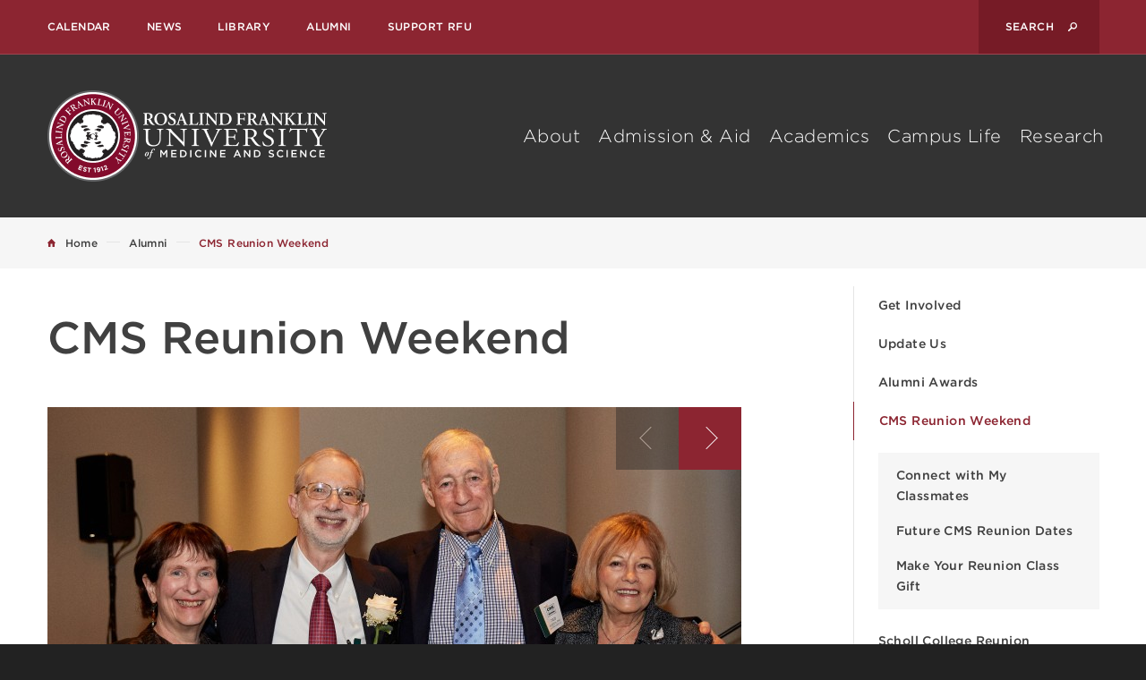

--- FILE ---
content_type: text/html;charset=UTF-8
request_url: https://www.rosalindfranklin.edu/alumni/cms-reunion-weekend-2/
body_size: 10479
content:
<!DOCTYPE html>
<html lang="en" class="no-js">
	<head>
		<meta charset="utf-8">

		<script>
			dataLayer = [{
			'Position': '0',
			'Image': 'none'
			}];

		</script>
		<!-- Google Tag Manager -->
<script>(function(w,d,s,l,i){w[l]=w[l]||[];w[l].push({'gtm.start':
new Date().getTime(),event:'gtm.js'});var f=d.getElementsByTagName(s)[0],
j=d.createElement(s),dl=l!='dataLayer'?'&l='+l:'';j.async=true;j.src=
'https://www.googletagmanager.com/gtm.js?id='+i+dl;f.parentNode.insertBefore(j,f);
})(window,document,'script','dataLayer','GTM-MTV5TJ');</script>
<!-- End Google Tag Manager -->
		<meta name="viewport" content="width=device-width, initial-scale=1, viewport-fit=cover">
		<meta name="apple-mobile-web-app-capable" content="yes">
		<meta name="mobile-web-app-capable" content="yes">
		<meta name="format-detection" content="telephone=no">
	
		<!-- Page Attributes -->
		<title>CMS Reunion Weekend&nbsp;&#45;&nbsp;Rosalind Franklin University</title>
		<meta name="description" content="October 23-24, 2026 Reconnect, Reminisce, and Recommit during Your CMS Reunion! Accommodations & Registration Book Your HotelStay: Renaissance Chicago Downtow">

		<!-- preconnects -->
		<link rel="preload" href="https://cloud.typography.com/7001754/680088/css/fonts.css" as="style">
		<link rel="preconnect" href="https://rfums-bigtree.s3.amazonaws.com">
		<link rel="dns-prefetch" href="https://rfums-bigtree.s3.amazonaws.com">

		<!-- Favions / Touch Icons -->
		<link rel="apple-touch-icon" sizes="57x57"   href="https://www.rosalindfranklin.edu/images/favicons/apple-touch-icon-57x57.png">
		<link rel="apple-touch-icon" sizes="60x60"   href="https://www.rosalindfranklin.edu/images/favicons/apple-touch-icon-60x60.png">
		<link rel="apple-touch-icon" sizes="72x72"   href="https://www.rosalindfranklin.edu/images/favicons/apple-touch-icon-72x72.png">
		<link rel="apple-touch-icon" sizes="76x76"   href="https://www.rosalindfranklin.edu/images/favicons/apple-touch-icon-76x76.png">
		<link rel="apple-touch-icon" sizes="114x114" href="https://www.rosalindfranklin.edu/images/favicons/apple-touch-icon-114x114.png">
		<link rel="apple-touch-icon" sizes="120x120" href="https://www.rosalindfranklin.edu/images/favicons/apple-touch-icon-120x120.png">
		<link rel="apple-touch-icon" sizes="144x144" href="https://www.rosalindfranklin.edu/images/favicons/apple-touch-icon-144x144.png">
		<link rel="apple-touch-icon" sizes="152x152" href="https://www.rosalindfranklin.edu/images/favicons/apple-touch-icon-152x152.png">
		<link rel="apple-touch-icon" sizes="180x180" href="https://www.rosalindfranklin.edu/images/favicons/apple-touch-icon-180x180.png">
		<link rel="icon" type="image/png" href="https://www.rosalindfranklin.edu/images/favicons/favicon-32x32.png" sizes="32x32">
		<link rel="icon" type="image/png" href="https://www.rosalindfranklin.edu/images/favicons/favicon-194x194.png" sizes="194x194">
		<link rel="icon" type="image/png" href="https://www.rosalindfranklin.edu/images/favicons/favicon-96x96.png" sizes="96x96">
		<link rel="icon" type="image/png" href="https://www.rosalindfranklin.edu/images/favicons/android-chrome-192x192.png" sizes="192x192">
		<link rel="icon" type="image/png" href="https://www.rosalindfranklin.edu/images/favicons/favicon-16x16.png" sizes="16x16">
		<link rel="manifest"  href="https://www.rosalindfranklin.edu/manifest.json">
		<link rel="mask-icon" href="https://www.rosalindfranklin.edu/images/favicons/safari-pinned-tab.svg" color="#8c2531">
		<link rel="canonical" href="https://www.rosalindfranklin.edu/alumni/cms-reunion-weekend-2/">
		<meta name="msapplication-TileColor" content="#8c2531">
		<meta name="msapplication-TileImage" content="https://www.rosalindfranklin.edu/images/favicons/mstile-144x144.png">
		<meta name="theme-color" content="#8c2531">

		<!-- G+ & Facebook -->
		<!-- <meta property="fb:admins" content="#"> -->
		<meta property="og:title" content="CMS Reunion Weekend">
		<meta property="og:url" content="https://www.rosalindfranklin.edu/alumni/cms-reunion-weekend-2/">
		<meta property="og:type" content="website">
		<meta property="og:image" content="https://rfums-bigtree.s3.amazonaws.com/files/callouts/20250919-ia-cmsreuniondinner-83.jpg">
		<meta property="og:image:width" content="2000">
		<meta property="og:image:height" content="1333">
		<meta property="og:description" content="October 23-24, 2026 Reconnect, Reminisce, and Recommit during Your CMS Reunion! Accommodations & Registration Book Your HotelStay: Renaissance Chicago Downtow">
		<meta property="og:site_name" content="Rosalind Franklin University">


		<!-- Twitter -->
		<meta name="twitter:card" content="summary_large_image">
		<meta name="twitter:site" content="@RFUniversity">
		<meta name="twitter:creator" content="@RFUniversity">
		<meta name="twitter:url" content="https://www.rosalindfranklin.edu/alumni/cms-reunion-weekend-2/">
		<meta name="twitter:title" content="CMS Reunion Weekend">
		<meta name="twitter:description" content="October 23-24, 2026 Reconnect, Reminisce, and Recommit during Your CMS Reunion! Accommodations & Registration Book Your HotelStay: Renaissance Chicago Downtow">
		<meta name="twitter:image" content="https://rfums-bigtree.s3.amazonaws.com/files/callouts/20250919-ia-cmsreuniondinner-83.jpg">

		<!-- Google Webmaster Site Verification -->
		<meta name="google-site-verification" content="trYTMl1Laq9NabQbzks8sGfV3LeFb4cAgCWDqDyjNw8" />
		<!-- End: Google Webmaster Site Verification -->

		<!-- Modernizer -->
		<script src="https://www.rosalindfranklin.edu/js/modernizr.js"></script>
		<script src="https://ajax.googleapis.com/ajax/libs/jquery/1.12.2/jquery.min.js"></script>

		<!-- Compiled CSS -->
		<!--[if gt IE 8]><!--><link rel="stylesheet" href="https://www.rosalindfranklin.edu/css/site.css?v=1767897198"><!--<![endif]-->
		<!-- <link rel="stylesheet" href="https://www.rosalindfranklin.edu/css/site.css">  -->

		<!--[if IE 8]>
			<script>var IE8 = true;</script>
			<script src="https://www.rosalindfranklin.edu/js/site-ie8.js"></script>
			<link rel="stylesheet" href="https://www.rosalindfranklin.edu/css/site-ie8.css?v=1743794910">
		<![endif]-->
		<!--[if IE 9]>
			<script>var IE9 = true;</script>
			<script src="https://www.rosalindfranklin.edu/js/site-ie9.js"></script>
			<link rel="stylesheet" href="https://www.rosalindfranklin.edu/css/site-ie9.css?v=1743794910">
		<![endif]-->


	</head>
	<body class="fs-grid" id="body">
		<!-- Google Tag Manager (noscript) -->
<noscript role="complementary" aria-label="Google Tag"><iframe src="https://www.googletagmanager.com/ns.html?id=GTM-MTV5TJ" height="0" width="0" style="display:none;visibility:hidden"></iframe></noscript>
<!-- End Google Tag Manager (noscript) -->
		<a href="#page" id="skip_to_content" class="offscreen" role="navigation" aria-label="Skip to content">Skip to Main Content</a>
				<div class="bg_white body_wrapper">
						<header id="header" class="header js-toggle">
							<!-- Emergency Start -->
								<!-- Emergency End -->
				<div class="header_top">
					<div class="fs-row">
						<div class="fs-cell">
							<nav class="secondary_nav desktop_nav" aria-labelledby="secondary_nav_label_desktop">
								<h2 class="visually_hidden secondary_nav_label" id="secondary_nav_label_desktop">Desktop Secondary Navigation</h2>
								<div class="secondary_nav_list" role="navigation" aria-label="Secondary Navigation Desktop ">
																		<a href="https://www.rosalindfranklin.edu/calendar/" class="secondary_nav_link">Calendar</a>
																		<a href="https://www.rosalindfranklin.edu/news/" class="secondary_nav_link">News</a>
																		<a href="https://www.rosalindfranklin.edu/library/" class="secondary_nav_link">Library</a>
																		<a href="https://www.rosalindfranklin.edu/alumni/" class="secondary_nav_link">Alumni</a>
																		<a href="https://www.rosalindfranklin.edu/support-rfu/" class="secondary_nav_link">Support RFU</a>
																	</div>
							</nav>
							<div class="js-toggle header_search header_search_desktop">
								<button class="header_search_button js-toggle_handle">
									<span class="visually_hidden">Search</span>
								</button>
								<form action="https://www.rosalindfranklin.edu/search/" method="GET" class="site_search desktop_search">
									<fieldset class="site_search_fieldset">
										<input class="site_search_input" type="text" name="query" placeholder="Search" value="">
										<button class="site_search_button" type="submit">
											<span class="visually_hidden">Search</span>
										</button>
									</fieldset>
								</form>
							</div>
						</div>
					</div>
				</div>
				<div class="header_primary">
					<div class="fs-row">
						<div class="fs-cell">
							<div class="header_primary_inner">
								<a href="https://www.rosalindfranklin.edu/" class="header_logo">
									<span class="visually_hidden">Rosalind Franklin University</span>
									<img src="https://www.rosalindfranklin.edu/images/logo-print.png" class="print" alt="Rosalind Franklin University Mobile Logo">
								</a>
								<button class="js-swap header_menu_toggle" data-swap-linked="toggle_linked" data-swap-target=".site_menu" data-swap-group="site_menu">
									<span class="header_menu_icon">
										<span class="header_menu_icon_bar"></span>
										<span class="header_menu_icon_bar"></span>
										<span class="header_menu_icon_bar"></span>
									</span>
									<span class="header_menu_label">
										<span class="header_menu_label_open">Menu</span>
										<span class="header_menu_label_close">Exit</span>
									</span>
								</button>

								<!-- Desktop Main Nav -->
								<nav class="main_nav desktop_nav" role="navigation" aria-labelledby="main_nav_label_desktop">
									<h2 class="visually_hidden main_nav_label" id="main_nav_label_desktop">Main Navigation</h2>
									<ul class="main_nav_list"  aria-labelledby="main_nav_label_desktop">
																				<li class="main_nav_item">
											<a class="main_nav_link" href="https://www.rosalindfranklin.edu/about/">About</a>
										</li>
																				<li class="main_nav_item">
											<a class="main_nav_link" href="https://www.rosalindfranklin.edu/admission-aid/">Admission &amp; Aid</a>
										</li>
																				<li class="main_nav_item">
											<a class="main_nav_link" href="https://www.rosalindfranklin.edu/academics/">Academics</a>
										</li>
																				<li class="main_nav_item">
											<a class="main_nav_link" href="https://www.rosalindfranklin.edu/campus-life/">Campus Life</a>
										</li>
																				<li class="main_nav_item">
											<a class="main_nav_link" href="https://www.rosalindfranklin.edu/research/">Research</a>
										</li>
																			</ul>
								</nav>
							</div>
						</div>
					</div>
				</div>
							</header>
<main id="page" class="page" tabindex="-1">
	<div class="page_feature">
	</div><div class="general_header">
		<div class="general_header_breadcrumbs">
		<div class="fs-row">
			<div class="fs-cell">
				<div class="general_header_breadcrumbs_inner theme_red">
					<nav class="clearfix breadcrumb_nav" aria-labelledby="breadcrumb_nav_label" itemscope itemtype="https://schema.org/BreadcrumbList">
	<h2 class="visually_hidden breadcrumb_nav_label" id="breadcrumb_nav_label">Breadcrumb</h2>
	<div class="breadcrumb_item" itemprop="itemListElement" itemscope itemtype="https://schema.org/ListItem">
		<a href="https://www.rosalindfranklin.edu/" class="breadcrumb_link breadcrumb_home" itemprop="item">
			<span class="breadcrumb_label" itemprop="name" >Home</span>
			<meta itemprop="position" content="0" />
		</a>
	</div>
		<div class="breadcrumb_items">
				<div class="breadcrumb_item breadcrumb_sml" itemprop="itemListElement" itemscope itemtype="https://schema.org/ListItem">
			<a href="https://www.rosalindfranklin.edu/alumni/" class="breadcrumb_link" itemprop="item">
				<span class="breadcrumb_label" itemprop="name">Alumni</span>
				<meta itemprop="position" content="1" />
			</a>
		</div>
			</div>
		<div class="breadcrumb_current" itemprop="itemListElement" itemscope itemtype="https://schema.org/ListItem">
		<span itemprop="item">
		<span class="breadcrumb_label" itemprop="name">CMS Reunion Weekend</span>
		<meta itemprop="position" content="2" />
		</span>
	</div>
</nav>
				</div>
			</div>
		</div>
	</div>
	</div>

<!-- end customized content-->

<div class="fs-row page_container">

	<div class="fs-cell-right fs-lg-3 sub_nav_container large">
	<h2 class="sub_nav_handle js-sub_nav_handle">View Related Pages</h2>
	<div class="sub_nav_wrapper js-navigation" data-navigation-options="{&quot;labels&quot;:{&quot;closed&quot;:&quot;View Related Pages&quot;,&quot;Open&quot;:&quot;Close&quot;}}" data-navigation-handle=".js-sub_nav_handle">
		<nav class="sub_nav" aria-labelledby="sub_nav_label">
			<h2 class="visually_hidden" id="sub_nav_label">Sub Navigation</h2>
						<div class="sub_nav_item sub_nav_item_primary">
				<a href="https://www.rosalindfranklin.edu/alumni/volunteer/" class="sub_nav_link sub_nav_link_primary sub_nav_link_link">Get Involved</a>
							</div>
						<div class="sub_nav_item sub_nav_item_primary">
				<a href="https://www.rosalindfranklin.edu/alumni/update-us/" class="sub_nav_link sub_nav_link_primary sub_nav_link_link">Update Us</a>
							</div>
						<div class="sub_nav_item sub_nav_item_primary">
				<a href="https://www.rosalindfranklin.edu/alumni/alumni-awards/" class="sub_nav_link sub_nav_link_primary sub_nav_link_link">Alumni Awards</a>
							</div>
						<div class="sub_nav_item sub_nav_item_primary sub_nav_item_active sub_nav_item_primary_active">
				<a href="https://www.rosalindfranklin.edu/alumni/cms-reunion-weekend-2/" class="sub_nav_link sub_nav_link_primary sub_nav_link_link sub_nav_link_primary_active">CMS Reunion Weekend</a>
								<div class="sub_nav_children">
										<div class="sub_nav_item sub_nav_item_secondary">
						<a href="https://www.rosalindfranklin.edu/alumni/cms-reunion-weekend-2/connect-with-my-classmates/" class="sub_nav_link sub_nav_link_secondary">Connect with My Classmates</a>
					</div>
										<div class="sub_nav_item sub_nav_item_secondary">
						<a href="https://www.rosalindfranklin.edu/alumni/cms-reunion-weekend-2/future-cms-reunion-dates/" class="sub_nav_link sub_nav_link_secondary">Future CMS Reunion Dates</a>
					</div>
										<div class="sub_nav_item sub_nav_item_secondary">
						<a href="https://www.rosalindfranklin.edu/alumni/cms-reunion-weekend-2/make-your-reunion-class-gift/" class="sub_nav_link sub_nav_link_secondary">Make Your Reunion Class Gift</a>
					</div>
									</div>
							</div>
						<div class="sub_nav_item sub_nav_item_primary">
				<a href="https://www.rosalindfranklin.edu/alumni/dr-william-m-scholl-college-of-podiatric-medicine-reunion-weekend-2/" class="sub_nav_link sub_nav_link_primary sub_nav_link_link">Scholl College Reunion Weekend</a>
							</div>
						<div class="sub_nav_item sub_nav_item_primary">
				<a href="https://www.rosalindfranklin.edu/alumni/events/" class="sub_nav_link sub_nav_link_primary sub_nav_link_link">Events</a>
							</div>
						<div class="sub_nav_item sub_nav_item_primary">
				<a href="https://www.rosalindfranklin.edu/alumni/alumni-resources/" class="sub_nav_link sub_nav_link_primary sub_nav_link_link">Alumni Resources</a>
							</div>
						<div class="sub_nav_item sub_nav_item_primary">
				<a href="https://www.rosalindfranklin.edu/support-rfu/" class="sub_nav_link sub_nav_link_primary sub_nav_link_link">Support RFU</a>
							</div>
						<div class="sub_nav_item sub_nav_item_primary">
				<a href="https://www.rosalindfranklin.edu/alumni/rfu-profiles/" class="sub_nav_link sub_nav_link_primary sub_nav_link_link">RFU Profiles</a>
							</div>
						<div class="sub_nav_item sub_nav_item_primary">
				<a href="https://rfuspiritstore.net/" class="sub_nav_link sub_nav_link_primary sub_nav_link_link">RFU Spirit Store</a>
							</div>
						<div class="sub_nav_item sub_nav_item_primary">
				<a href="https://www.rosalindfranklin.edu/alumni/contact-us/" class="sub_nav_link sub_nav_link_primary sub_nav_link_link">Contact Us</a>
							</div>
						<div class="sub_nav_item sub_nav_item_primary">
				<a href="https://www.rosalindfranklin.edu/alumni/text-opt-in-and-consent/" class="sub_nav_link sub_nav_link_primary sub_nav_link_link">Text Opt-In and Consent</a>
							</div>
					</nav>
	</div>
	</div>
	<div class="fs-cell fs-lg-8 page_content">
					<div class="page_title large">
					<h1 class="heading_1">CMS Reunion Weekend</h1>
			</div>
		
		<div class="sub_nav_container_modified small">
						<div class="sub_nav_header_modified">
				<div class="fs-row">
					<div class="fs-cell">
						<div class="sub_nav_header_inner">
							<h2 class="sub_nav_handle js-sub_nav_handle_modified">View Related Pages</h2>
							<div class="sub_nav_handle_icon"></div>
						</div>
					</div>
				</div>
			</div>
			<div class="sub_nav_wrapper js-navigation" data-navigation-options='{"labels":{"closed":"View Related Pages"}}' data-navigation-handle=".js-sub_nav_handle_modified">
				<div class="fs-row">
					<div class="fs-cell">
						<nav class="sub_nav" aria-labelledby="sub_nav_label">
							<h2 class="visually_hidden" id="sub_nav_label">Sub Navigation</h2>
														<div class="sub_nav_item sub_nav_item_primary">
								<a href="https://www.rosalindfranklin.edu/alumni/cms-reunion-weekend-2/connect-with-my-classmates/" class="sub_nav_link sub_nav_link_primary">Connect with My Classmates</a>
							</div>
														<div class="sub_nav_item sub_nav_item_primary">
								<a href="https://www.rosalindfranklin.edu/alumni/cms-reunion-weekend-2/future-cms-reunion-dates/" class="sub_nav_link sub_nav_link_primary">Future CMS Reunion Dates</a>
							</div>
														<div class="sub_nav_item sub_nav_item_primary">
								<a href="https://www.rosalindfranklin.edu/alumni/cms-reunion-weekend-2/make-your-reunion-class-gift/" class="sub_nav_link sub_nav_link_primary">Make Your Reunion Class Gift</a>
							</div>
													</nav>
					</div>
				</div>
			</div>
					</div>
						<div class="in_content_callouts">
	<div class="media_gallery theme_red">
	<div class="js-carousel media_gallery_carousel carousel_block_pager carousel_pager_grouped_right" data-carousel-options="{&quot;single&quot;:true,&quot;contained&quot;:false}">
				<div class="media_gallery_item media_gallery_photo">
			<a class="js-lightbox media_gallery_link" href="https://rfums-bigtree.s3.amazonaws.com/files/callouts/20250919-ia-cmsreuniondinner-83.jpg" data-lightbox-gallery="gallery_696c179f57114" title="">
				<figure class="responsive_image media_gallery_figure">
					<picture class="media_gallery_picture">
						<!--[if IE 9]><video style="display: none;"><![endif]-->
						<source media="(min-width: 740px)"  srcset="https://rfums-bigtree.s3.amazonaws.com/files/callouts/lrg_20250919-ia-cmsreuniondinner-83.jpg">
						<source media="(min-width: 500px)"  srcset="https://rfums-bigtree.s3.amazonaws.com/files/callouts/med_20250919-ia-cmsreuniondinner-83.jpg">
						<source media="(min-width: 0px)"    srcset="https://rfums-bigtree.s3.amazonaws.com/files/callouts/sml_20250919-ia-cmsreuniondinner-83.jpg">
						<!--[if IE 9]></video><![endif]-->
												<img class="media_gallery_image" src="https://rfums-bigtree.s3.amazonaws.com/files/callouts/sml_20250919-ia-cmsreuniondinner-83.jpg" alt="" loading="lazy">
					</picture>
				</figure>
							</a>
		</div>
				<div class="media_gallery_item media_gallery_photo">
			<a class="js-lightbox media_gallery_link" href="https://rfums-bigtree.s3.amazonaws.com/files/callouts/20250919-ia-cmsreunion-344.jpg" data-lightbox-gallery="gallery_696c179f57114" title="">
				<figure class="responsive_image media_gallery_figure">
					<picture class="media_gallery_picture">
						<!--[if IE 9]><video style="display: none;"><![endif]-->
						<source media="(min-width: 740px)"  srcset="https://rfums-bigtree.s3.amazonaws.com/files/callouts/lrg_20250919-ia-cmsreunion-344.jpg">
						<source media="(min-width: 500px)"  srcset="https://rfums-bigtree.s3.amazonaws.com/files/callouts/med_20250919-ia-cmsreunion-344.jpg">
						<source media="(min-width: 0px)"    srcset="https://rfums-bigtree.s3.amazonaws.com/files/callouts/sml_20250919-ia-cmsreunion-344.jpg">
						<!--[if IE 9]></video><![endif]-->
												<img class="media_gallery_image" src="https://rfums-bigtree.s3.amazonaws.com/files/callouts/sml_20250919-ia-cmsreunion-344.jpg" alt="" loading="lazy">
					</picture>
				</figure>
							</a>
		</div>
				<div class="media_gallery_item media_gallery_photo">
			<a class="js-lightbox media_gallery_link" href="https://rfums-bigtree.s3.amazonaws.com/files/callouts/20250919-ia-cmsreunion-088.jpg" data-lightbox-gallery="gallery_696c179f57114" title="">
				<figure class="responsive_image media_gallery_figure">
					<picture class="media_gallery_picture">
						<!--[if IE 9]><video style="display: none;"><![endif]-->
						<source media="(min-width: 740px)"  srcset="https://rfums-bigtree.s3.amazonaws.com/files/callouts/lrg_20250919-ia-cmsreunion-088.jpg">
						<source media="(min-width: 500px)"  srcset="https://rfums-bigtree.s3.amazonaws.com/files/callouts/med_20250919-ia-cmsreunion-088.jpg">
						<source media="(min-width: 0px)"    srcset="https://rfums-bigtree.s3.amazonaws.com/files/callouts/sml_20250919-ia-cmsreunion-088.jpg">
						<!--[if IE 9]></video><![endif]-->
												<img class="media_gallery_image" src="https://rfums-bigtree.s3.amazonaws.com/files/callouts/sml_20250919-ia-cmsreunion-088.jpg" alt="" loading="lazy">
					</picture>
				</figure>
							</a>
		</div>
				<div class="media_gallery_item media_gallery_photo">
			<a class="js-lightbox media_gallery_link" href="https://rfums-bigtree.s3.amazonaws.com/files/callouts/20250919-ia-cmsreuniondinner-64.jpg" data-lightbox-gallery="gallery_696c179f57114" title="">
				<figure class="responsive_image media_gallery_figure">
					<picture class="media_gallery_picture">
						<!--[if IE 9]><video style="display: none;"><![endif]-->
						<source media="(min-width: 740px)"  srcset="https://rfums-bigtree.s3.amazonaws.com/files/callouts/lrg_20250919-ia-cmsreuniondinner-64.jpg">
						<source media="(min-width: 500px)"  srcset="https://rfums-bigtree.s3.amazonaws.com/files/callouts/med_20250919-ia-cmsreuniondinner-64.jpg">
						<source media="(min-width: 0px)"    srcset="https://rfums-bigtree.s3.amazonaws.com/files/callouts/sml_20250919-ia-cmsreuniondinner-64.jpg">
						<!--[if IE 9]></video><![endif]-->
												<img class="media_gallery_image" src="https://rfums-bigtree.s3.amazonaws.com/files/callouts/sml_20250919-ia-cmsreuniondinner-64.jpg" alt="" loading="lazy">
					</picture>
				</figure>
							</a>
		</div>
				<div class="media_gallery_item media_gallery_photo">
			<a class="js-lightbox media_gallery_link" href="https://rfums-bigtree.s3.amazonaws.com/files/callouts/img-8081.jpg" data-lightbox-gallery="gallery_696c179f57114" title="">
				<figure class="responsive_image media_gallery_figure">
					<picture class="media_gallery_picture">
						<!--[if IE 9]><video style="display: none;"><![endif]-->
						<source media="(min-width: 740px)"  srcset="https://rfums-bigtree.s3.amazonaws.com/files/callouts/lrg_img-8081.jpg">
						<source media="(min-width: 500px)"  srcset="https://rfums-bigtree.s3.amazonaws.com/files/callouts/med_img-8081.jpg">
						<source media="(min-width: 0px)"    srcset="https://rfums-bigtree.s3.amazonaws.com/files/callouts/sml_img-8081.jpg">
						<!--[if IE 9]></video><![endif]-->
												<img class="media_gallery_image" src="https://rfums-bigtree.s3.amazonaws.com/files/callouts/sml_img-8081.jpg" alt="" loading="lazy">
					</picture>
				</figure>
							</a>
		</div>
				<div class="media_gallery_item media_gallery_photo">
			<a class="js-lightbox media_gallery_link" href="https://rfums-bigtree.s3.amazonaws.com/files/callouts/large20250919-ia-cmsreuniondinner-22.jpg" data-lightbox-gallery="gallery_696c179f57114" title="">
				<figure class="responsive_image media_gallery_figure">
					<picture class="media_gallery_picture">
						<!--[if IE 9]><video style="display: none;"><![endif]-->
						<source media="(min-width: 740px)"  srcset="https://rfums-bigtree.s3.amazonaws.com/files/callouts/lrg_large20250919-ia-cmsreuniondinner-22.jpg">
						<source media="(min-width: 500px)"  srcset="https://rfums-bigtree.s3.amazonaws.com/files/callouts/med_large20250919-ia-cmsreuniondinner-22.jpg">
						<source media="(min-width: 0px)"    srcset="https://rfums-bigtree.s3.amazonaws.com/files/callouts/sml_large20250919-ia-cmsreuniondinner-22.jpg">
						<!--[if IE 9]></video><![endif]-->
												<img class="media_gallery_image" src="https://rfums-bigtree.s3.amazonaws.com/files/callouts/sml_large20250919-ia-cmsreuniondinner-22.jpg" alt="" loading="lazy">
					</picture>
				</figure>
							</a>
		</div>
			</div>
</div>
<div class="typography">
	<h2>October 23-24, 2026</h2>
<h4>Reconnect, Reminisce, and Recommit during Your CMS Reunion!</h4>
<p data-path-to-node="6"><strong>Accommodations &amp; Registration</strong></p>
<p data-path-to-node="6"><strong><a class="typography_button typography_button_red" href="https://book.passkey.com/e/51172855" target="_blank" rel="noopener">Book Your Hotel</a><br></strong><strong>Stay:</strong> Renaissance Chicago Downtown ($219 CMS rate). Guests can book rooms until Thursday, October 1st, 2026 or until the block is sold out. Rooms are available Thursday, October 22nd through Sunday, October 25th 2026<strong>.</strong> If you would like to book additional days, please let us know at reunion@rosalindfranklin.edu so that we can check availability with the hotel.<br>&nbsp;<br><strong>Register:</strong> Registration opens June 2026.</p>
<p data-path-to-node="6">Questions? Please email&nbsp;<a href="mailto:reunion@rosalindfranklin.edu">reunion@rosalindfranklin.edu</a></p>
<hr>
<p dir="ltr"><strong>Reunion is more than just a celebration</strong> &mdash; it's a powerful reminder of the resilience, compassion, and purpose that fueled your journey to becoming a physician. Reconnect with fellow Chicago Medical School alumni and engage with the next generation. Through immersive tours, meaningful student connections, and engaging with the present, you'll rediscover the mission that brought you here &mdash; and the future it continues to shape.&nbsp;</p>
<p dir="ltr">The reunion will also feature class-led dinners and culminate in the CMS Alumni Signature Event, including an alumni reception and dinner, and the prestigious Distinguished Alumni Awards presentation.</p>
<p><strong>Help recruit classmates! </strong>Want a great turnout for your class? Help contact old friends and work with your committee and our staff to select a restaurant for your class dinner. Your outreach can make a real difference in boosting class attendance and ensuring a vibrant turnout! <br><br><strong>Stay in the loop.</strong> Update your contact information, indicate your interest in attending reunion and volunteer to be a class representative below. You can also contact us at reunion@rosalindfranklin.edu or call&nbsp;847-578-3200.</p>
<p><a class="typography_button typography_button_red" href="https://rfu.ms/rvcv">Help with Class Recruitment and Update Your Contact Info</a></p>
<p><strong>Share Your Journey and Connect on RFU Community! </strong>Reunion is a great opportunity to join our vibrant online alumni community! Rekindle friendships, share the experiences that have shaped your path, along with memories and photos, in&nbsp;our dedicated CMS Reunion Connection space. Explore ways to connect with and support current students. Join us in building an even stronger CMS family!&nbsp;&nbsp;</p>
<p><a class="typography_button typography_button_red" href="https://community.rosalindfranklin.edu/">&nbsp;Join RFU Community Today!</a></p>
<p>As we celebrate your reunion this year, we invite you to mark this milestone with a gift to honor your CMS experience. Your contributions will directly support today&rsquo;s students and empower the next generation of medical professionals, helping them excel in interprofessional health care.</p>
<p><a class="typography_button typography_button_red" title="Make your Class Gift" href="https://www.givecampus.com/schools/RosalindFranklinUniversity/cms-reunion-2026" target="_blank" rel="noopener">Make Your Reunion Class Gift</a></p>
<hr>
<h3>Tentative Schedule of Events</h3>
<h4>Friday, October 23, 2026</h4>
<ul>
<li><strong>8:00 am &ndash; 9:00 am Breakfast at the Renaissance Chicago Downtown at State and Wacker.</strong><br>Campus Experience participants staying in Chicago can enjoy a full breakfast before boarding the shuttle to Rosalind Franklin University. (Transportation provided.)</li>
<li><strong>10:30 am &ndash; 2:30 pm CMS Campus Visit. </strong>Reminisce about your own medical school experience as you step into an immersive journey showcasing how we're preparing tomorrow's physicians. Then return to the hotel to relax before your class dinner.<strong id="docs-internal-guid-7e61e025-7fff-6ad2-c721-25bf4f91aa0d"></strong></li>
<li><strong>Campus Highlights</strong>
<ul>
<li>Engage with our cutting-edge simulation technology and see the latest training methods for our medical students at our new <strong>Center for Advanced Simulation in Healthcare.</strong> <a href="https://www.rosalindfranklin.edu/about/strategic-initiatives/campus-master-plan/virtual-health-system/virtual-health-system-space-overview/" target="_blank" rel="noopener">Learn about the university&rsquo;s plan and vision</a> for our new virtual health system and expanded simulation center during this interactive experience.</li>
<li>Visit the<strong> </strong>the <strong>John J. Sheinin, MD, PhD, DSc, Gross Anatomy Laboratory,</strong> the location for all cadaver-based education for students. The anatomy lab supports the teaching mission of the university through its use as a large active learning space.</li>
<li><strong>Networking Lunch</strong> with CMS Students, Fellow Alumni and Faculty<br>Learn about current CMS initiatives. Discover how CMS alumni support student success and make a difference in the lives of students by sharing their time, expertise and experiences.</li>
<li>Join CMS administration for a discussion on the <strong>CMS student journey</strong> today. Gain an understanding of how CMS supports students from the admissions process to graduation, through programs and resources. We'll explore the new challenges and opportunities facing current students as they prepare for their careers in medicine.</li>
</ul>
</li>
<li><strong>6:30 pm CMS Alumni Class-led Dinners Downtown Chicago</strong>
<ul>
<li><strong>Class of 1976 50th Reunion Medallion Dinner.</strong> Location TBD.</li>
<li dir="ltr" aria-level="2"><strong>All other milestone reunion year class dinners</strong> will work with their class representatives to plan your dinner at one of Chicago&rsquo;s fine restaurants.</li>
</ul>
</li>
</ul>
<h4>Saturday, October 24, 2026</h4>
<ul>
<li><strong>8:00 am &ndash; 10:00 am Alumni Breakfast Buffet<br></strong>Join alumni for an informal breakfast at the Renaissance Chicago Downtown Hotel.</li>
<li><strong>10:30 am - 12:00 pm Docent-led tour at the Art Institute of Chicago<br></strong>Take in a Chicago treasure with a walking tour of the galleries guided by an art historian. Return with the group or stay at the museum to explore on your own.&nbsp;<strong id="docs-internal-guid-cbe2032f-7fff-3fce-4928-bf2800eb3096"></strong></li>
<li><strong>6:30 pm CMS Alumni Signature Event, Renaissance Chicago Downtown Hotel<br></strong>Cap off Reunion weekend! Enjoy a cocktail reception and a sumptuous dinner as we celebrate all returning alumni and honor our 2026 award recipients for distinguished career, service, and early career achievement. The festivities continue with a dessert buffet and more good cheer as we celebrate Chicago Medical School and you! Cocktail attire.<strong><br></strong><strong><strong id="docs-internal-guid-ee4c33e2-7fff-928c-6bb8-548b749cf853"></strong><br></strong></li>
</ul></div>
</div>		<div class="in_content_callouts">
	</div>	</div>
	<div class="fs-cell-right fs-lg-3 page_sidebar">
	</div></div>
<aside class="page_callouts" aria-label="additonal information">
	</aside>
</main>
			<footer id="footer" class="footer bg_black">
								<div class="fs-row">
					<div class="fs-cell fs-md-4 fs-md-push-1"  itemscope="" itemtype="http://schema.org/CollegeOrUniversity">
						<nav class="schools_nav" aria-labelledby="schools_nav_label">
							<h2 class="footer_nav_label schools_nav_label" id="schools_nav_label">Our Schools</h2>
							<div class="schools_nav_list" role="navigation" aria-label="Our Schools list">
																<div class="schools_nav_item">
									<a class="schools_nav_link" href="https://www.rosalindfranklin.edu/academics/chicago-medical-school/">Chicago Medical School</a>
								</div>
																<div class="schools_nav_item">
									<a class="schools_nav_link" href="https://www.rosalindfranklin.edu/academics/college-of-health-professions/">College of Health Professions</a>
								</div>
																<div class="schools_nav_item">
									<a class="schools_nav_link" href="https://www.rosalindfranklin.edu/academics/college-of-nursing/">College of Nursing</a>
								</div>
																<div class="schools_nav_item">
									<a class="schools_nav_link" href="https://www.rosalindfranklin.edu/academics/college-of-pharmacy/">College of Pharmacy</a>
								</div>
																<div class="schools_nav_item">
									<a class="schools_nav_link" href="https://www.rosalindfranklin.edu/academics/dr-william-m-scholl-college-of-podiatric-medicine/">Dr. William M. Scholl College of Podiatric Medicine</a>
								</div>
																<div class="schools_nav_item">
									<a class="schools_nav_link" href="https://www.rosalindfranklin.edu/academics/school-of-graduate-and-postdoctoral-studies/">School of Graduate and Postdoctoral Studies</a>
								</div>
															</div>
						</nav>
						<nav class="quicklinks_nav" aria-labelledby="quicklinks_nav_label">
							<h2 class="footer_nav_label quicklinks_nav_label" id="quicklinks_nav_label">Quicklinks</h2>
							<div class="quicklinks_nav_list" role="navigation" aria-label="Footer Quicklinks">
																<div class="quicklinks_nav_item">
									<a class="quicklinks_nav_link" href="https://helixnet.rosalindfranklin.edu/portal/dashboard" target="_blank" rel="noopener">Helixnet</a>
								</div>
																<div class="quicklinks_nav_item">
									<a class="quicklinks_nav_link" href="https://www.rosalindfranklin.edu/about/facts-figures/consumer-information/">Consumer Info</a>
								</div>
																<div class="quicklinks_nav_item">
									<a class="quicklinks_nav_link" href="https://www.rosalindfranklin.edu/privacy-policy/">Privacy Policy</a>
								</div>
																<div class="quicklinks_nav_item">
									<a class="quicklinks_nav_link" href="https://www.rosalindfranklin.edu/contact-us/">Contact Us</a>
								</div>
																<div class="quicklinks_nav_item">
									<a class="quicklinks_nav_link" href="https://www.rosalindfranklin.edu/about/community-and-campus-outreach/">Community &amp; Campus Outreach</a>
								</div>
																<div class="quicklinks_nav_item">
									<a class="quicklinks_nav_link" href="https://www.rosalindfranklin.edu/employment/">Employment</a>
								</div>
																<div class="quicklinks_nav_item">
									<a class="quicklinks_nav_link" href="https://www.rfuclinics.com/" target="_blank" rel="noopener">Health Clinics</a>
								</div>
																<div class="quicklinks_nav_item">
									<a class="quicklinks_nav_link" href="https://www.rosalindfranklin.edu/about/accreditation/">Accreditation</a>
								</div>
																<div class="quicklinks_nav_item">
									<a class="quicklinks_nav_link" href="https://www.rosalindfranklin.edu/about/state-authorization/">State Authorization</a>
								</div>
																<div class="quicklinks_nav_item">
									<a class="quicklinks_nav_link" href="https://ibhe.org/" target="_blank" rel="noopener">Illinois Board of Higher Education</a>
								</div>
															</div>
						</nav>
						<div class="schools_nav_dropdown">
														<select class="js-dropdown" aria-label="listing of our schools" data-dropdown-options="{&quot;customClass&quot;:&quot;dropdown_base dropdown_black_gray&quot;,&quot;label&quot;:&quot;Our Schools&quot;,&quot;links&quot;:true}">
																<option value="https://www.rosalindfranklin.edu/academics/chicago-medical-school/">Chicago Medical School</option>
																<option value="https://www.rosalindfranklin.edu/academics/college-of-health-professions/">College of Health Professions</option>
																<option value="https://www.rosalindfranklin.edu/academics/college-of-nursing/">College of Nursing</option>
																<option value="https://www.rosalindfranklin.edu/academics/college-of-pharmacy/">College of Pharmacy</option>
																<option value="https://www.rosalindfranklin.edu/academics/dr-william-m-scholl-college-of-podiatric-medicine/">Dr. William M. Scholl College of Podiatric Medicine</option>
																<option value="https://www.rosalindfranklin.edu/academics/school-of-graduate-and-postdoctoral-studies/">School of Graduate and Postdoctoral Studies</option>
															</select>
						</div>
						<div class="social_nav">
							<h2 class="footer_nav_label social_nav_label">Connect With Us</h2>
							<div class="social_nav_list">
																<a href="https://www.facebook.com/rfums" rel="noopener" class="social_nav_link" data-social-icon="facebook" target="_blank" rel="noopener" itemprop="sameAs">
									<span class="visually_hidden">Facebook</span>
								</a>
																<a href="https://www.instagram.com/RFUMSLife/" rel="noopener" class="social_nav_link" data-social-icon="instagram" target="_blank" rel="noopener" itemprop="sameAs">
									<span class="visually_hidden">Instagram</span>
								</a>
																<a href="https://www.linkedin.com/school/32600" rel="noopener" class="social_nav_link" data-social-icon="linkedin" target="_blank" rel="noopener" itemprop="sameAs">
									<span class="visually_hidden">LinkedIn</span>
								</a>
																<a href="https://www.youtube.com/user/RosalindFranklinU" rel="noopener" class="social_nav_link" data-social-icon="youtube" target="_blank" rel="noopener" itemprop="sameAs">
									<span class="visually_hidden">YouTube</span>
								</a>
															</div>
						</div>
						<div class="footer_address_block">
							<address class="footer_address">
								<div class="footer_address_name" itemprop="name">
									<span class="visually_hidden">Rosalind Franklin University</span>
								</div>
																<div class="footer_address_postal" itemprop="address" itemscope="" itemtype="http://schema.org/PostalAddress">
									<span class="footer_address_postal_street" itemprop="streetAddress">3333 Green Bay Road</span>
									<span class="footer_address_postal_city" itemprop="addressLocality">North Chicago</span>,
									<span class="footer_address_postal_state" itemprop="addressRegion">IL</span>
									<span class="footer_address_postal_zip" itemprop="postalCode">60064</span>
								</div>
																<div class="footer_address_phone" itemprop="telephone" content="+8475783000">
									<a class="footer_address_phone_link" href="tel:8475783000">847-578-3000</a>
								</div>
							</address>
						</div>
					</div>
				</div>
				<a class="js-scroll_to footer_top_link" href="#body">
					<div class="fs-row">
						<div class="fs-cell fs-md-4 fs-md-push-1">
							<span class="footer_top_label">Back to Top</span>
						</div>
					</div>
				</a>
			</footer>
		</div>
		<div id="site_menu" class="site_menu">
	<div class="fs-row">
		<div class="fs-cell">
			<div class="site_menu_inner">
				<div class="site_menu_search">
					<!-- Mobile Site Search -->
					<form action="https://www.rosalindfranklin.edu/search/" method="GET" class="site_search mobile_search">
						<fieldset class="site_search_fieldset">
							<input class="site_search_input" type="text" name="query" placeholder="Search RFUMS..." value="">
							<button class="site_search_button" type="submit">
								<span class="visually_hidden">Search</span>
							</button>
						</fieldset>
					</form>
					<!-- END: Mobile Site Search -->
				</div>
				<div class="site_menu_primary">
					<!-- Mobile Main Nav -->
					<nav class="main_nav mobile_nav" role="navigation" aria-labelledby="main_nav_label_mobile">
						<h2 class="visually_hidden main_nav_label" id="main_nav_label_mobile">Main Navigation</h2>
						<ul class="main_nav_list" aria-labelledby="main_nav_label_mobile">
														<li class="main_nav_item">
								<a class="main_nav_link" href="https://www.rosalindfranklin.edu/about/">About</a>
							</li>
														<li class="main_nav_item">
								<a class="main_nav_link" href="https://www.rosalindfranklin.edu/admission-aid/">Admission &amp; Aid</a>
							</li>
														<li class="main_nav_item">
								<a class="main_nav_link" href="https://www.rosalindfranklin.edu/academics/">Academics</a>
							</li>
														<li class="main_nav_item">
								<a class="main_nav_link" href="https://www.rosalindfranklin.edu/campus-life/">Campus Life</a>
							</li>
														<li class="main_nav_item">
								<a class="main_nav_link" href="https://www.rosalindfranklin.edu/research/">Research</a>
							</li>
													</ul>
					</nav>
				</div>
				<div class="site_menu_secondary">
					<nav class="secondary_nav mobile_nav" aria-labelledby="secondary_nav_label_mobile">
						<h2 class="visually_hidden secondary_nav_label" id="secondary_nav_label_mobile">Secondary Navigation</h2>
												<a href="https://www.rosalindfranklin.edu/calendar/" class="secondary_nav_link">Calendar</a>
												<a href="https://www.rosalindfranklin.edu/news/" class="secondary_nav_link">News</a>
												<a href="https://www.rosalindfranklin.edu/library/" class="secondary_nav_link">Library</a>
												<a href="https://www.rosalindfranklin.edu/alumni/" class="secondary_nav_link">Alumni</a>
												<a href="https://www.rosalindfranklin.edu/support-rfu/" class="secondary_nav_link">Support RFU</a>
											</nav>
				</div>
				<div class="site_menu_close">
					<button class="js-swap site_menu_close_button" data-swap-linked="toggle_linked" data-swap-target=".site_menu" data-swap-group="site_menu">
						<span class="site_menu_close_button_icon"></span>
						<span class="site_menu_close_button_label">Close</span>
					</button>
				</div>
			</div>
		</div>
	</div>
</div>
		<link rel="stylesheet" type="text/css" href="//cloud.typography.com/7001754/680088/css/fonts.css" media="print" onload="this.media='all'" />
		<script src="https://www.rosalindfranklin.edu/js/site.js"></script>
		<script async="async" defer="defer" src="https://www.youvisit.com/tour/Embed/js3"></script>
	</body>
</html>


--- FILE ---
content_type: application/javascript
request_url: https://www.youvisit.com/tour/Embed/js3
body_size: 5655
content:
(function (window, scriptUrl, baseUrl, imgAssetsUrl, options) {
	// ignore cache busting logic for testing enviroment
	if (!isLocalEnviroment()) {
		var freshScript = document.getElementById("vt_fresh_script");
		if (options.sourceDomain && options.sourceDomain != window.location.host) {
			if (!freshScript) {
				// Bust the client cache if visitor changes domains. 
				var head = document.getElementsByTagName("head")[0];
				var script = document.createElement('script');
				script.id = "vt_fresh_script";
				script.src = baseUrl + "tour/Embed/js3?src=" + encodeURI(window.location.href);
				head.appendChild(script);
				return;
			}
		}
	}
	if (window.vt_initialized === undefined) {
		window.vt_initialized = false;
	} else {
		return;
	}

	var links = null,
		timer = -1,
		isIE = isIE(),
		runChecks = isIE == false;

	function isIE() {
		var tridentSearch = 'trident/';
		var msieSearch = 'msie ';
		var ua = navigator.userAgent.toLowerCase();


		// SEARCH FOR TRIDENT AND MSIE IN UA STRING
		var ti = ua.indexOf(tridentSearch);
		var mi = ua.indexOf(msieSearch);
		if (ti === -1 && mi === -1) { return false; }

		// GET VERSIONS AS INTEGERS
		var trident = 0, msie = 0;
		if (ti !== -1) { trident = parseInt(ua.substr(ti + tridentSearch.length, 3)); }
		if (mi !== -1) { msie = parseInt(ua.substr(mi + msieSearch.length, 3)); }

		// RETURNS IE VERSION FROM ENGINE VERSION COMPARED TO MSIE VERSION
		return Math.max(trident + 4, msie);
	}

	function isSupported() {
		var ua = navigator.userAgent.toLowerCase();

		if (options.uaIgnoreList && options.uaIgnoreList.length) {
			for (var index = 0; index < options.uaIgnoreList.length; index++) {
				if (ua.indexOf(options.uaIgnoreList[index].toLowerCase()) >= 0) {
					return true
				}
			}
		}

		return !(isIE == 6 || isIE == 7 || isIE == 8)

	}

	function isLocalEnviroment() {
		return options !== undefined && options.is_local_host_override === "TRUE";
	}

	function isMobile() {
		var check = false;
		(function (a, b) { if (/(android|bb\d+|meego).+mobile|avantgo|bada\/|blackberry|blazer|compal|elaine|fennec|hiptop|iemobile|ip(hone|ad|od)|iris|kindle|lge |maemo|midp|mmp|mobile.+firefox|netfront|opera m(ob|in)i|palm( os)?|phone|p(ixi|re)\/|plucker|pocket|psp|series(4|6)0|symbian|treo|up\.(browser|link)|vodafone|wap|windows ce|xda|xiino/i.test(a) || /1207|6310|6590|3gso|4thp|50[1-6]i|770s|802s|a wa|abac|ac(er|oo|s\-)|ai(ko|rn)|al(av|ca|co)|amoi|an(ex|ny|yw)|aptu|ar(ch|go)|as(te|us)|attw|au(di|\-m|r |s )|avan|be(ck|ll|nq)|bi(lb|rd)|bl(ac|az)|br(e|v)w|bumb|bw\-(n|u)|c55\/|capi|ccwa|cdm\-|cell|chtm|cldc|cmd\-|co(mp|nd)|craw|da(it|ll|ng)|dbte|dc\-s|devi|dica|dmob|do(c|p)o|ds(12|\-d)|el(49|ai)|em(l2|ul)|er(ic|k0)|esl8|ez([4-7]0|os|wa|ze)|fetc|fly(\-|_)|g1 u|g560|gene|gf\-5|g\-mo|go(\.w|od)|gr(ad|un)|haie|hcit|hd\-(m|p|t)|hei\-|hi(pt|ta)|hp( i|ip)|hs\-c|ht(c(\-| |_|a|g|p|s|t)|tp)|hu(aw|tc)|i\-(20|go|ma)|i230|iac( |\-|\/)|ibro|idea|ig01|ikom|im1k|inno|ipaq|iris|ja(t|v)a|jbro|jemu|jigs|kddi|keji|kgt( |\/)|klon|kpt |kwc\-|kyo(c|k)|le(no|xi)|lg( g|\/(k|l|u)|50|54|\-[a-w])|libw|lynx|m1\-w|m3ga|m50\/|ma(te|ui|xo)|mc(01|21|ca)|m\-cr|me(rc|ri)|mi(o8|oa|ts)|mmef|mo(01|02|bi|de|do|t(\-| |o|v)|zz)|mt(50|p1|v )|mwbp|mywa|n10[0-2]|n20[2-3]|n30(0|2)|n50(0|2|5)|n7(0(0|1)|10)|ne((c|m)\-|on|tf|wf|wg|wt)|nok(6|i)|nzph|o2im|op(ti|wv)|oran|owg1|p800|pan(a|d|t)|pdxg|pg(13|\-([1-8]|c))|phil|pire|pl(ay|uc)|pn\-2|po(ck|rt|se)|prox|psio|pt\-g|qa\-a|qc(07|12|21|32|60|\-[2-7]|i\-)|qtek|r380|r600|raks|rim9|ro(ve|zo)|s55\/|sa(ge|ma|mm|ms|ny|va)|sc(01|h\-|oo|p\-)|sdk\/|se(c(\-|0|1)|47|mc|nd|ri)|sgh\-|shar|sie(\-|m)|sk\-0|sl(45|id)|sm(al|ar|b3|it|t5)|so(ft|ny)|sp(01|h\-|v\-|v )|sy(01|mb)|t2(18|50)|t6(00|10|18)|ta(gt|lk)|tcl\-|tdg\-|tel(i|m)|tim\-|t\-mo|to(pl|sh)|ts(70|m\-|m3|m5)|tx\-9|up(\.b|g1|si)|utst|v400|v750|veri|vi(rg|te)|vk(40|5[0-3]|\-v)|vm40|voda|vulc|vx(52|53|60|61|70|80|81|83|85|98)|w3c(\-| )|webc|whit|wi(g |nc|nw)|wmlb|wonu|x700|yas\-|your|zeto|zte\-/i.test(a.substr(0, 4))) check = true })(navigator.userAgent || navigator.vendor || window.opera);
		return check;
	}

	function addProtocol(url) {
		if (url.indexOf("http") !== 0) {
			url = window.location.protocol + url;
		}
		return url;
	}

	function addEvent(obj, evType, fn) {
		if (obj.addEventListener) { obj.addEventListener(evType, fn, false); return true }
		else if (obj.attachEvent) { var r = obj.attachEvent('on' + evType, fn); return r }
		else { return false }
	}

	function getElementsByClassName(node, classname) {
		if (node.getElementsByClassName !== undefined) {
			return node.getElementsByClassName(classname);
		}
		var a = [],
			re = new RegExp('(^| )' + classname + '( |$)'),
			els = node.getElementsByTagName("*");
		for (var i = 0, j = els.length; i < j; i++)
			if (re.test(els[i].className)) a.push(els[i]);
		return a;
	}

	function immediateLaunch() {
		var url = window.location.href.valueOf();
		var currentUrl = url;
		currentUrl = currentUrl.toLowerCase();

		if (currentUrl.indexOf("#virtualtour") > -1 && hasTourOnPage()) {
			if (window.history.replaceState !== undefined) {
				window.history.replaceState({ 'launching': false }, '', url.replace(/#virtualtour/ig, ''));
				window.history.pushState({ 'launching': true }, '', url);

			}

			var overlay = document.createElement("div"),
				windowHeight = window.innerHeight || document.documentElement.clientHeight,
				windowWidth = window.innerWidth || document.documentElement.clientWidth;
			if (windowHeight === 0) {
				windowHeight = document.documentElement.scrollHeight;
			}
			if (windowWidth === 0) {
				windowWidth = document.documentElement.scrollWidth;
			}

			overlay.id = "virtualtour_mask_overlay";
			overlay.style.position = "fixed";
			overlay.style.width = "100%";
			overlay.style.height = "100%";
			overlay.style.top = "0px";
			overlay.style.left = "0px";
			overlay.style.backgroundColor = "#000";
			overlay.style.backgroundImage = "url('" + imgAssetsUrl + "loadingLarge.gif'), url('" + baseUrl + "Assets/svg/logo.svg')";
			overlay.style.backgroundRepeat = "no-repeat, no-repeat";
			overlay.style.backgroundPosition = "50% calc(50% - 80px) , 50% calc(50% + 10px)";
			overlay.style.backgroundSize = "75px, 200px";
			overlay.style.zIndex = 99999999;

			document.body.appendChild(overlay);
			initialize(true);
			return true;
		}
		return false;
	}

	function initialize(immediateLaunch) {
		if (window.vt_initialized) return;
		window.vt_initialized = true;

		if (timer != -1) {
			clearTimeout(timer);
		}

		link = getLinks();

		baseUrl = addProtocol(baseUrl);
		imgAssetsUrl = addProtocol(imgAssetsUrl);
		scriptUrl = addProtocol(scriptUrl);

		window.vt_base_url = baseUrl;
		window.vt_image_assets_url = imgAssetsUrl;
		window.vt_run_checks = runChecks;
		window.vt_options = {
			"legacy": isIE == 8,
			"isMobile": isMobile(),
			"supported": isSupported(),
			"vhostSupported": isSupported(),
			"nonThirdPartyKeys": options !== undefined ? options.nonThirdPartyKeys : null,
			"imageFrameUrl": options !== undefined ? options.imageFrameUrl : null,
			"immersiveFrameUrl": options !== undefined ? options.immersiveFrameUrl : null,
			"hasCookieConsent": options !== undefined ? options.hasCookieConsent : true,
			"embed": options !== undefined ? options.embed : '',
			"ab_type": options !== undefined ? options.ab_type : '',
			"institutionsToHide": options !== undefined ? options.institutionsToHide : '',
			"locationsToHide": options !== undefined ? options.locationsToHide : '',
			// added this to resolve for 360 pano institutions
			"inst_without_360_pano": options !== undefined ? options.inst_without_360 : "",
			"ip_address": options !== undefined ? options.ip_address : "",
			"user_key": options !== undefined ? options.user_key : "",
			"estid": options !== undefined ? options.estid : "",
			"is_spa": options !== undefined ? options.is_spa : false,
			"ext_user_id": options !== undefined ? options.ext_user_id : "",
			"ext_partner_id": options !== undefined ? options.ext_partner_id : "",
			"source": options !== undefined ? options.source : "", // resolved source from inst id resolver,
			"cif_path": options !== undefined ? options.cif_path : "",
			//the following are overrides from js script query string
			"data_platform": options !== undefined ? options.data_platform : "",
			"utm_campaign": options !== undefined ? options.utm_campaign : "",
		}
		// if already set manually by client don't over ride with server
		var server_instid = options !== undefined ? options.yv_instid : undefined;
		window.yv_instid = window.yv_instid !== undefined ? window.yv_instid : server_instid;
		// resolve the detect js url
		window.yv_detect_js_url = options !== undefined ? options.yv_detect_js_url : undefined;
		window.vt_immediateLaunch = immediateLaunch;

		// when running locally smart script will ask for globals from the controller
		// not the other way around !
		if (!isLocalEnviroment()) {
			var head = document.getElementsByTagName("head")[0];
			var script = document.createElement('script');
			script.src = scriptUrl;
			head.appendChild(script);
		}


	}

	function getLinks() {
		if (links === null) {
			var allLinks = document.links;

			links = [];

			for (var i = 0; i < allLinks.length; i++) {
				if ((allLinks[i].href && allLinks[i].href.indexOf("/vte/") >= 0) || (allLinks[i].className && allLinks[i].className.indexOf("virtualtour_embed") >= 0)) {
					links.push(allLinks[i]);
				}
			}

			if (links.length === 0) {
				links = null;
			}
		}
		return links;
	}

	function hasTourOnPage() {
		var links = getLinks()
		return links && links.length > 0
	}

	function precheck() {
		links = getLinks();
		if (links !== null) {
			for (var i = 0; i < links.length; i++) {
				links[i].onclick = function () { return false; };
			}
		}
		initialize(false);
		timer = -1;
	}

	if (!immediateLaunch()) {
		timer = setTimeout(precheck, 100);
		addEvent(window, "load", function () { initialize(false) });
	}
})(window, 'https://www.youvisit.com/SmartScript/latest/smartscript.js?v=25.9.3', 'https://www.youvisit.com/', 'https://cdn.youvisit.com/Assets/img/', {
    "nonThirdPartyKeys": [
        "v",
        "w",
        "f",
        "wa",
        "eseab",
        "wisr",
        "cappex"
    ],
    "imageFrameUrl": "https:\/\/cdn.youvisit.com\/tour\/Embed\/imageFrame?v=25.9.3",
    "immersiveFrameUrl": "https:\/\/cdn.youvisit.com\/tour\/Embed\/immersiveIcon?v=25.9.3&ab=",
    "ab_type": null,
    "embed": "268510976536167912",
    "hasCookieConsent": true,
    "institutionsToHide": "[60301,60312,60383,60584,60706,60872,60889,61112,61443,61506,62507,63093,63155,63207,63567,63906,120181,120231,139348,139387,139481,139487,139565,139570]",
    "locationsToHide": "[142521,142526,142551,142573,144481,144482,144483,142612,142722,143637,144192,144193,144194,144195,144196,144197,144198,144199,144200,142550,142302,142582,141148,141157,141180,142989,143500,144680,142330,142574,144580,144581,144582,144583,144584,144585,144586,144587,144588,144589,144239,144240,144241,144242,144243,144244,142312,142567,142392,142393,142263,142265,142266,142267,142653,142846,140229,142476,142477,142539,142540,142546,142361,142152,142155,142929,142436,142437,142299,142300,142301,143926,143927,143928,143929,143930,142557,144203,144204,144205,144206,144207,144208,144209,144210,144211,144212,144708,141883,144371,144747,144170,144171,144172,144173,144174,144175,144176,144177,144178,144179,144180,144181,144182,144183,144184,144185,144767,142403,142589,142590,142693,142710,144411,142577,142578,142479,144435,142604,144777,142397,142399,142400,142305,142625,142924,142161,142236,142268,143551,143678,144679,141330,142343,142344,142676,144638,143750,143751,144784,144132,144246,144247,144248,144249,144250,144772,144758,144555]",
    "yv_instid": "120415",
    "inst_without_360": [
        "-10",
        "61412",
        "64045",
        "72484",
        "88860",
        "89064",
        "62171",
        "64073",
        "99337",
        "115631",
        "60126",
        "105521",
        "59859",
        "62202",
        "92821",
        "78454",
        "64141",
        "80615",
        "59908",
        "60150",
        "62396",
        "80702",
        "62982",
        "63493",
        "59921",
        "63572",
        "119778",
        "63578",
        "90526",
        "119862",
        "63610",
        "69768",
        "81039",
        "119939",
        "70806",
        "119940",
        "72337",
        "86248",
        "110010",
        "113909",
        "119941",
        "63710",
        "112960",
        "60018"
    ],
    "analyticsEndpoint": "https:",
    "analyticsSalt": "yv19",
    "yv_detect_js_url": "https:\/\/www.youvisit.com\/Assets\/js\/tour\/embed\/detect.js?v=25.9.3",
    "user_key": "268510976536167912",
    "ip_address": "3.142.212.142",
    "estid": "",
    "ext_partner_id": "",
    "ext_user_id": "",
    "source": "vhost",
    "sourceDomain": "www.rosalindfranklin.edu",
    "cif_path": "https:\/\/www.youvisit.com\/registration-app\/latest\/index.html",
    "data_platform": "",
    "utm_campaign": "",
    "uaIgnoreList": [
        "Siteimprove"
    ],
    "is_spa": false,
    "is_local_host_override": ""
});